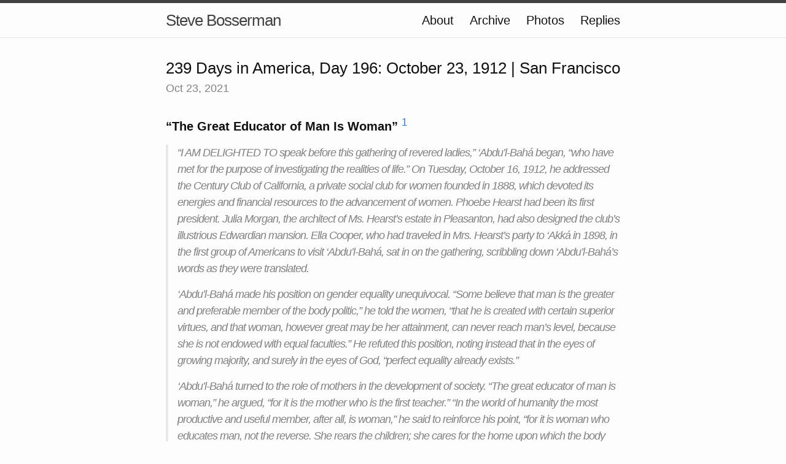

--- FILE ---
content_type: text/html; charset=utf-8
request_url: https://stevebosserman.micro.blog/2021/10/23/days-in-america.html
body_size: 13766
content:
<!DOCTYPE html>
<html>

  <head>
  <meta charset="utf-8">
  <meta http-equiv="X-UA-Compatible" content="IE=edge">
  <meta name="viewport" content="width=device-width initial-scale=1">

  <title>
      
      Steve Bosserman - 239 Days in America, Day 196: October 23, 1912 | San Francisco
      
  </title>

  <meta name="description" content="“The Great Educator of Man Is Woman” 1
 “I AM DELIGHTED TO speak before this gathering of revered ladies,” ‘Abdu’l-Bahá began, “who have met for the purpose of investigating the realities of life.” On Tuesday, October 16, 1912, he addressed the Century Club of California, a private social club for women founded in 1888, which devoted its energies and financial resources to the advancement of women. Phoebe Hearst had been its first president.">

  <link rel="shortcut icon" href="https://micro.blog/stevebosserman/favicon.png" type="image/x-icon" />
  <link rel="stylesheet" href="/css/main.css?1715966331">
  <link rel="stylesheet" href="/custom.css?1715966331">
  <link rel="canonical" href="https://stevebosserman.micro.blog/2021/10/23/days-in-america.html">

    <link rel="me" href="https://micro.blog/stevebosserman" />
	
		<link rel="me" href="https://twitter.com/stevebosserman" />
	
	
		<link rel="me" href="https://github.com/stevebosserman" />
	
	
	<link rel="authorization_endpoint" href="https://micro.blog/indieauth/auth" />
	<link rel="token_endpoint" href="https://micro.blog/indieauth/token" />
	<link rel="micropub" href="https://micro.blog/micropub" />
	<link rel="microsub" href="https://micro.blog/microsub" />
	<link rel="webmention" href="https://micro.blog/webmention" />
	<link rel="subscribe" href="https://micro.blog/users/follow" />
    
	    <link rel="stylesheet" href="/twdark.css" />
    
    
</head>


  <body>

    <header class="site-header">

  <div class="wrapper">

    <a class="site-title" href="/">Steve Bosserman</a>

    <nav class="site-nav">
      <a href="#" class="menu-icon">
        <svg viewBox="0 0 18 15">
          <path fill="#424242" d="M18,1.484c0,0.82-0.665,1.484-1.484,1.484H1.484C0.665,2.969,0,2.304,0,1.484l0,0C0,0.665,0.665,0,1.484,0 h15.031C17.335,0,18,0.665,18,1.484L18,1.484z"/>
          <path fill="#424242" d="M18,7.516C18,8.335,17.335,9,16.516,9H1.484C0.665,9,0,8.335,0,7.516l0,0c0-0.82,0.665-1.484,1.484-1.484 h15.031C17.335,6.031,18,6.696,18,7.516L18,7.516z"/>
          <path fill="#424242" d="M18,13.516C18,14.335,17.335,15,16.516,15H1.484C0.665,15,0,14.335,0,13.516l0,0 c0-0.82,0.665-1.484,1.484-1.484h15.031C17.335,12.031,18,12.696,18,13.516L18,13.516z"/>
        </svg>
      </a>

      <div class="trigger">
		
			
				<a class="page-link" href="/about/">About</a>
			
		
			
				<a class="page-link" href="/archive/">Archive</a>
			
		
			
				<a class="page-link" href="/photos/">Photos</a>
			
		
			
				<a class="page-link" href="/replies/">Replies</a>
			
		
      </div>
    </nav>

  </div>

</header>


    <div class="page-content">
      <div class="wrapper">
		
<div class="post h-entry">

  <header class="post-header">
	
	  	<h1 class="p-name">239 Days in America, Day 196: October 23, 1912 | San Francisco</h1>
  	
    <p class="post-meta"><time class="dt-published" datetime="2021-10-23 12:06:13 -0400">Oct 23, 2021</time></p>
  </header>

  <article class="post-content e-content">
	<p><strong>“The Great Educator of Man Is Woman”</strong> <sup class="footnote-ref" id="fnref:1"><a href="#fn:1">1</a></sup></p>

<blockquote>
<p>“I AM DELIGHTED TO speak before this gathering of revered ladies,” ‘Abdu’l-Bahá began, “who have met for the purpose of investigating the realities of life.” On Tuesday, October 16, 1912, he addressed the Century Club of California, a private social club for women founded in 1888, which devoted its energies and financial resources to the advancement of women. Phoebe Hearst had been its first president. Julia Morgan, the architect of Ms. Hearst’s estate in Pleasanton, had also designed the club’s illustrious Edwardian mansion. Ella Cooper, who had traveled in Mrs. Hearst’s party to ‘Akká in 1898, in the first group of Americans to visit ‘Abdu’l-Bahá, sat in on the gathering, scribbling down ‘Abdu’l-Bahá’s words as they were translated.</p>

<p>‘Abdu’l-Bahá made his position on gender equality unequivocal. “Some believe that man is the greater and preferable member of the body politic,” he told the women, “that he is created with certain superior virtues, and that woman, however great may be her attainment, can never reach man’s level, because she is not endowed with equal faculties.” He refuted this position, noting instead that in the eyes of growing majority, and surely in the eyes of God, “perfect equality already exists.”</p>

<p>‘Abdu’l-Bahá turned to the role of mothers in the development of society. “The great educator of man is woman,” he argued, “for it is the mother who is the first teacher.” “In the world of humanity the most productive and useful member, after all, is woman,” he said to reinforce his point, “for it is woman who educates man, not the reverse. She rears the children; she cares for the home upon which the body politic is founded; she gives birth to mighty leaders.”</p>

<p>It is, therefore, men’s duty to be “grateful” to womankind, ‘Abdu’l-Bahá argued. It would be impossible for men to progress without women, he pointed out, yet “when woman demands her rights she is refused&hellip; .”</p>
</blockquote>

<p><strong>California</strong> <sup class="footnote-ref" id="fnref:2"><a href="#fn:2">2</a></sup></p>

<blockquote>
<p>But the crowds kept coming, and round of public meetings continued to the last moment.</p>
</blockquote>

<p><strong>The call of God has been raised in all the cities of America</strong> <sup class="footnote-ref" id="fnref:3"><a href="#fn:3">3</a></sup></p>

<blockquote>
<p>Today there was a <a href="https://bahai-library.com/zarqani_mahmuds_diary&amp;chapter=13#fn329">public meeting</a> in Oakland at the home of Mrs Cooper and Mrs Goodall. The Master spoke kindly about the devotion and steadfastness of His hostesses and praised the firmness and enthusiasm of the California Bahá&rsquo;ís. As these were the last days of His stay, the friends&rsquo; hearts were moved and their enthusiasm and affection increased. He had lunch and dinner there.</p>

<p>In the evening the Master spoke of the <a href="https://bahai-library.com/zarqani_mahmuds_diary&amp;chapter=13#fn330">retirement of the Blessed Beauty</a> and the distress of the believers, speaking at length of <a href="https://bahai-library.com/zarqani_mahmuds_diary&amp;chapter=13#fn331">Áqá Abu&rsquo;l-Qásim-i-Hamadání</a>. ‘From the circumstances, as reported,&rsquo; ‘Abdu&rsquo;l-Bahá continued,</p>

<blockquote>
<p>we surmised that because <a href="https://bahai-library.com/tags/Aqa%20Abul-Qasim-i-Hamadani">Áqá Abu&rsquo;l-Qásim-i-Hamadání</a> had previously been with Bahá&rsquo;u&rsquo;lláh and had also set out on a journey when the Blessed Beauty disappeared, then Darvish Muhammad was really the Blessed Beauty and must be in the vicinity of Sulaymáníyyih. Thus it was that we sent the friends to petition Him, implore and supplicate Him to return to Baghdád.</p>
</blockquote>

<p>After the meeting the Master went to His room but the friends implored His presence among them. He then returned to the gathering, saying, among other things:</p>

<blockquote>
<p>I have now been for some time in these regions. In any city I have entered I have met with the friends and other people. In all the gatherings and most of the churches I have called out to the Abhá Kingdom and invited people to the Cause of the Blessed Beauty. At night I have implored and supplicated and prayed and asked for assistance, so that the rays of the Sun of Reality may shine on this country, illumine all the regions of America, bestow everlasting life; that its citizens may acquire heavenly civilization and that they may be bountifully favored through the teachings of the Blessed Beauty.</p>

<p>Praise be to God! This has come to pass through the grace of the Blessed Beauty and the assistance of the Abhá Kingdom. The call of God has been raised in all the cities of America. Accounts of the greatness of the Cause have been published even in the newspapers.</p>
</blockquote>

<p>He also spoke with joy and happiness about the establishment of the Cause in the countries of the East and the firmness and steadfastness of the Persian friends.</p>

<p>“One day, as He was strolling, He called to remembrance the days of the Blessed Beauty, referring with sadness to His sojourn in Sulaymáníyyih, to His loneliness and to the wrongs inflicted upon Him. Though He had often recounted that episode, that day He was so overcome with emotion that He sobbed aloud in His grief &hellip; All His attendants wept with Him, and were plunged into sorrow as they heard the tale of the woeful trials endured by the Ancient Beauty, and witnessed the tenderness of heart manifested by His Son.” <sup class="footnote-ref" id="fnref:4"><a href="#fn:4">4</a></sup></p>

<p>The Master remained in Oakland for the night.</p>
</blockquote>

<p><strong>12 October 1912, Talk at Temple Emmanu-El, 450 Sutter Street, San Francisco, California</strong> <sup class="footnote-ref" id="fnref:5"><a href="#fn:5">5</a></sup></p>

<blockquote>
<p>Praise be to God! The medieval ages of darkness have passed away and this century of radiance has dawned, this century wherein the reality of things is becoming evident, wherein science is penetrating the mysteries of the universe, the oneness of the world of humanity is being established, and service to mankind is the paramount motive of all existence. Shall we remain steeped in our fanaticisms and cling to our prejudices? Is it fitting that we should still be bound and restricted by ancient fables and superstitions of the past, be handicapped by superannuated beliefs and the ignorances of dark ages, waging religious wars, fighting and shedding blood, shunning and anathematizing each other? Is this becoming? Is it not better for us to be loving and considerate toward each other? Is it not preferable to enjoy fellowship and unity, join in anthems of praise to the most high God and extol all His Prophets in the spirit of acceptance and true vision? Then, indeed, this world will become a paradise, and the promised Day of God will dawn. Then, according to the prophecy of Isaiah, the wolf and the lamb will drink from the same stream, the owl and the vulture will nest together in the same branches, and the lion and the calf pasture in the same meadow. What does this mean? It means that fierce and contending religions, hostile creeds and divergent beliefs will reconcile and associate, notwithstanding their former hatreds and antagonism. Through the liberalism of human attitude demanded in this radiant century they will blend together in perfect fellowship and love. This is the spirit and meaning of Isaiah’s words. There will never be a day when this prophecy will come to pass literally, for these animals by their natures cannot mingle and associate in kindness and love. Therefore, this prophecy symbolizes the unity and agreement of races, nations and peoples who will come together in attitudes of intelligence, illumination and spirituality.</p>
</blockquote>
<div class="footnotes">

<hr />

<ol>
<li id="fn:1">Jones, Caitlin Shayda. “‘The Great Educator of Man Is Woman.’” <em>239 Days in America</em>, 23 Oct. 2012, <a href="https://239days.com/2012/10/23/abdul-baha-exalts-the-role-of-mothers/">https://239days.com/2012/10/23/abdul-baha-exalts-the-role-of-mothers/</a>.
 <a class="footnote-return" href="#fnref:1"><sup>[return]</sup></a></li>
<li id="fn:2">Ward, Allan L. <em>239 Days: ʻAbdu’l-Bahá’s Journey in America</em>. Wilmette, Ill: Bahá’í Publishing Trust, 1979, 170.
 <a class="footnote-return" href="#fnref:2"><sup>[return]</sup></a></li>
<li id="fn:3">’Abdu’l-Bahá, and Mirza Mahmud-i-Zarqani. <em>Mahmúd’s Diary: The Diary of Mírzá Mahmúd-i-Zarqání Chronicling ’Abdu’l-Bahá’s Journey to America</em>. Edited by Shirley Macias. Translated by Mohi Sobhani. Oxford: George Ronald, 1998. <a href="https://bahai-library.com/zarqani_mahmuds_diary&amp;chapter=8#section214">https://bahai-library.com/zarqani_mahmuds_diary&amp;chapter=8#section214</a>
 <a class="footnote-return" href="#fnref:3"><sup>[return]</sup></a></li>
<li id="fn:4">Effendi, Shoghi. <em>God Passes By</em>. 1944. Reprint, Wilmette, IL: Bahá’í Publishing Trust, 1970, 293-294. <a href="https://www.bahai.org/library/authoritative-texts/shoghi-effendi/god-passes-by/21#543609895">https://www.bahai.org/library/authoritative-texts/shoghi-effendi/god-passes-by/21#543609895</a>
 <a class="footnote-return" href="#fnref:4"><sup>[return]</sup></a></li>
<li id="fn:5">ʻAbduʼl-Bahá. <em>The Promulgation of Universal Peace: Talks Delivered by ʻAbduʼl-Bahá during His Visit to the United States and Canada in 1912</em>. Edited by Howard MacNutt. 2nd ed. Wilmette, Ill: Baháʼí Publishing Trust, 1982, 369-370. <a href="https://www.bahai.org/library/authoritative-texts/abdul-baha/promulgation-universal-peace/27#302121517">https://www.bahai.org/library/authoritative-texts/abdul-baha/promulgation-universal-peace/27#302121517</a>
 <a class="footnote-return" href="#fnref:5"><sup>[return]</sup></a></li>
</ol>
</div>

  </article>

</div>




      </div>
    </div>

    <footer class="site-footer">

  <div class="wrapper">

    <div class="footer-col-wrapper">
      <div class="footer-col  footer-col-3">
        <p class="text">Follow <a href="https://micro.blog/stevebosserman">@stevebosserman on Micro.blog</a>.</p>
      </div>
    </div>

  </div>

</footer>

    

		
  </body>

</html>
